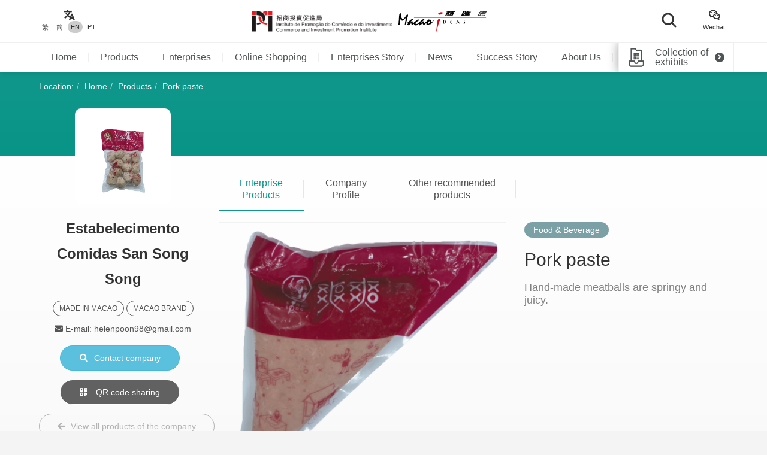

--- FILE ---
content_type: text/html; charset=UTF-8
request_url: https://macaoideas.ipim.gov.mo/en/product/1571
body_size: 10532
content:
<!DOCTYPE html>
<html lang="en" class="lang-en page-product-detail ">
<head>
<meta charset="utf-8">
<meta http-equiv="X-UA-Compatible" content="IE=edge">
<meta name="viewport" content="width=device-width, initial-scale=1">
<title>Pork paste｜Macao Ideas</title>
<meta name="description" content="Hand-made meatballs are springy and juicy.">
<meta name="author" content="MACAO IDEAS">
<meta name="robots" content="all"/>

<meta property="og:type" content="website"/>
<meta property="og:description" content="Hand-made meatballs are springy and juicy."/>
<meta property="og:image" content="https://macaoideas.ipim.gov.mo/uploads/product/20210810611236e043d32.png"/>
<meta property="og:image:width" content="200"/>
<meta property="og:image:height" content="200"/>

<link rel="icon" href="https://macaoideas.ipim.gov.mo/themes/front/images/favicon/favicon-64x64.png" type="image/png">
<link href="https://macaoideas.ipim.gov.mo/themes/front/css/style.css?v=20240108" rel="stylesheet">
<link href="https://macaoideas.ipim.gov.mo/themes/front/css/responsive.css?release=20231229" rel="stylesheet">
<!--[if lt IE 9]>
<script src="https://macaoideas.ipim.gov.mo/themes/front/vendor/polyfill/html5shiv.min.js"></script>
<script src="https://macaoideas.ipim.gov.mo/themes/front/vendor/polyfill/respond.min.js"></script>
<![endif]-->
<script src="https://macaoideas.ipim.gov.mo/themes/admin/vendor/layui/layui.js"></script>
<script src="https://macaoideas.ipim.gov.mo/themes/front/vendor/jquery/3.5.0/jquery.min.js?v=1.1"></script>
<!--<script src="https://cdn.bootcdn.net/ajax/libs/jquery/3.5.0/jquery.min.js"></script>-->
</head>
<body>
<div class="wrapper">
  
  <div class="header">
    <div class="header-top clearfix">
      <div class="container flexbox">
          
        <!-- header-tools -->
        <div class="header-langs">
          <div class="item">
            <div class="icon"><i class="flaticon-translate"></i></div>
                        <div class="links">
                                          <a href="https://macaoideas.ipim.gov.mo/language/change/1?back=en%2Fproduct%2F1571" >繁</a>
                                          <a href="https://macaoideas.ipim.gov.mo/language/change/2?back=en%2Fproduct%2F1571" >简</a>
                                          <a href="https://macaoideas.ipim.gov.mo/language/change/3?back=en%2Fproduct%2F1571" class="active">EN</a>
                                          <a href="https://macaoideas.ipim.gov.mo/language/change/4?back=en%2Fproduct%2F1571" >PT</a>
                          </div>
                      </div>
        </div>
        
        <!-- logo -->
        <div class="logo">
          <a href="https://www.ipim.gov.mo/"><img src="https://macaoideas.ipim.gov.mo/themes/front/images/logo.png?v=1.1" alt="招商投資促進侷" class="img-responsive"></a>
          <a href="https://macaoideas.ipim.gov.mo/en/home"><img src="https://macaoideas.ipim.gov.mo/themes/front/images/logo02.png?v=1.1" alt="商匯館" class="img-responsive"></a>
        </div>
        
        
        <div class="header-search">
          <!--<form action="https://macaoideas.ipim.gov.mo/en/search" method="get">-->
              <!--<input type="hidden" name='csrf' value=696fd0972b06f>-->
            <div class="row">
              <!--<div class="col-md-1 col-sm-12 col-xs-12">-->
               <!-- <div class="dropdown search-box">
                  
              <!--    <button class="btn-block" type="button" id="search_type_dropdown" data-toggle="dropdown">-->
              <!--      <span class="pull-left search_type_text">Product</span>-->
              <!--      <i class="pull-right fas fa-angle-down"></i>-->
              <!--    </button>-->
                  
              <!--    <ul class="dropdown-menu">-->
              <!--      <li><a href="javascript:;" data-search-type-id="1" data-search-type-text="Product" class="header-search-trigger">Product</a></li>-->
              <!--      <li><a href="javascript:;" data-search-type-id="2" data-search-type-text="Enterprise" class="header-search-trigger">Enterprise</a></li>-->
              <!--    </ul>-->
              <!--  </div>-->
              <!--</div>-->
              <!--<div class="col-md-8 col-sm-12 col-xs-12">-->
              <!--  <input type="text" name="keyword" value="" placeholder="Please type in key words" class="text-box" required autocomplete="off">-->
              <!--</div>-->
              <div class="">
                <button class="btn btn-block btn-primary btn-search">
                  <i class="flaticon-search"></i>
                  <!--<span>Search</span>-->
                </button>
              </div>
            </div>
            <!-- row -->
          <!--</form>-->
        </div>
        
        <div class="header-tools">
          <div class="item item-langs">
            <div class="icon"><i class="flaticon-translate"></i></div>
                        <div class="links">
                                          <a href="https://macaoideas.ipim.gov.mo/language/change/1?back=en%2Fproduct%2F1571" >繁</a>
                                          <a href="https://macaoideas.ipim.gov.mo/language/change/2?back=en%2Fproduct%2F1571" >简</a>
                                          <a href="https://macaoideas.ipim.gov.mo/language/change/3?back=en%2Fproduct%2F1571" class="active">EN</a>
                                          <a href="https://macaoideas.ipim.gov.mo/language/change/4?back=en%2Fproduct%2F1571" >PT</a>
                          </div>
                      </div>
          <!-- item -->
          <div class="item">
            <a data-toggle="modal" href="#popupQrcode">
                <div class="icon"><i class="flaticon-wechat"></i></div>
                <div class="links">Wechat</div>
            </a>
          </div>
          <!--<div class="item">-->
          <!--  <div class="icon"><i class="fas fa-envelope"></i></div>-->
          <!--  <div class="links">-->
          <!--    <a data-toggle="modal" href="#subscription">Subscription</a>-->
          <!--  </div>-->
          <!--</div>-->
        </div>
        
      </div>
      <!-- container -->
    </div>
    <!-- header-top -->
    <div class="header-main clearfix">
      <div class="container container-menu">
        <ul id="leftMenu" class="menu">
          <li><a href="https://macaoideas.ipim.gov.mo/en/home">Home</a></li>
          <li><a href="https://macaoideas.ipim.gov.mo/en/category">Products</a></li>
          <li><a href="https://macaoideas.ipim.gov.mo/en/company">Enterprises</a></li>
          <li><a href="https://macaoideas.ipim.gov.mo/en//company/14">Online Shopping</a></li>
          <li><a href="https://macaoideas.ipim.gov.mo/en/dynamic">Enterprises Story</a></li>
          <li><a href="https://macaoideas.ipim.gov.mo/en/news">News</a></li>
          <li><a href="https://macaoideas.ipim.gov.mo/en/story">Success Story</a></li>
          <li><a href="https://macaoideas.ipim.gov.mo/en/about">About Us</a></li>
          
          <li>
              <a href="https://macaoideas.ipim.gov.mo/en/vr" style="padding-top: 5px;padding-bottom: 5px;line-height: 20px;">
              <p>Macao Ideas </p><p class="kw-vr">Virtual Tours (VR)</p>
              </a>
          </li>
        </ul>
        <!-- menu -->
        <a href="https://macaoideas.ipim.gov.mo/en/exhibit" class="header-exhibits-link" title="Collection of exhibits">
          <span>Collection of exhibits</span>
          <span class="icon-circle-arrow"><i class="fas fa-angle-right"></i></span>
        </a>
        <!-- header-exhibits-link -->
      </div>
      
      <script>
        $(function(){
          var mw = 0
          function setShadow () {
            var $lis = $("#leftMenu li")
            // var mw = 0
            $lis.each(function(){
              mw += $(this).width()
            })
            var cw = $(".container-menu").width()
            
            if (mw >= cw - 190) {
              $("body").addClass('menu-shadow')
            } else {
              $("body").removeClass('menu-shadow')
            }
          }
          
          setShadow()
          
          $("#leftMenu").scroll(function(e){
            var sl = e.target.scrollLeft + $("#leftMenu").width() + 10
            if (sl >= mw) {
              $("body").removeClass('menu-shadow')
            } else {
              $("body").addClass('menu-shadow')
            }
          })
          $(window).resize(function(){
            mw = 0
            setShadow()
          })
        })
      </script>
      <!-- container -->
    </div>
    <!-- header-main -->
    <ul class="trigger-mobile">
      <li><a href="javascript:;" class="search-mobile-trigger"><i class="fas fa-search"></i></a></li>
      <li>
        <a href="javascript:;" class="menu-burger">
          <div class="bar1"></div>
          <div class="bar2"></div>
          <div class="bar3"></div>
        </a>
      </li>
    </ul>
    <!-- trigger-mobile -->
  </div>
  <!-- header -->
  <div class="header-mobile">
    <div class="popup-shadow"></div>
    <div class="main">
      <a href="javascript:;" class="f-close"><i class="fas fa-times"></i></a>
    </div>
  </div>
  <!-- header-mobile -->
  <div class="search-mobile">
    <div class="main">
      <!--<h2>Search</h2>-->
      <div class="search-mobile-main">
        <form action="https://macaoideas.ipim.gov.mo/en/search" method="get">
            <input type="hidden" name='csrf' value=696fd0972b08b>
          <div class="row">
            <div class="col-md-12 col-sm-12 col-xs-12">
              <!--
              <div class="dropdown search-box">
                <button class="btn-block" type="button" id="search_type_dropdown_mobile" data-toggle="dropdown">
                  <span class="pull-left search_type_text">Product</span>
                  <i class="pull-right fas fa-angle-down"></i>
                </button>
                <ul class="dropdown-menu">
                  <li><a href="javascript:;" data-search-type-id="1" data-search-type-text="Product" class="header-search-trigger">Product</a></li>
                  <li><a href="javascript:;" data-search-type-id="2" data-search-type-text="Enterprise" class="header-search-trigger">Enterprise</a></li>
                </ul>
              </div>
              -->
              <input type="hidden" name="search_type" class="search_type" value="1">
            </div>
            <div class="col-md-12 col-sm-12 col-xs-12">
              <input type="text" name="keyword" value="" placeholder="Please type in key words" class="text-box" required autocomplete="off">
            </div>
            <div class="col-md-12 col-sm-12 col-xs-12">
              <button class="btn btn-block btn-primary btn-search">
                <i class="flaticon-search"></i>
                <span>Search</span>
              </button>
            </div>
          </div>
          <!-- row -->
        </form>
      </div>
      <!-- search-mobile-main -->
    </div>
    <a href="javascript:;" class="f-close"><i class="fas fa-times"></i></a>
  </div>
  <!-- search-mobile -->
  

  <div class="modal fade popup-qrcode" id="popupQrcode">
    <div class="modal-dialog">
      <div class="modal-content">
        <div class="modal-header">
          <button type="button" class="close" data-dismiss="modal"><i class="fas fa-times"></i></button>
          <h4 class="modal-title">WeChat Account</h4>
        </div>
        <div class="modal-body">
          <div class="row">
            <!--<div class="col-md-6 col-xs-12">-->
            <div>
              <figure><img src="https://macaoideas.ipim.gov.mo/themes/front/images/qrcode/qrcode01.jpg" alt="" class="img-responsive"></figure>
              <br>
            </div>
            <!--贸促局要求隐藏-->
            <!-- col -->
            <!--<div class="col-md-6 col-xs-12">-->
            <!--  <figure><img src="https://macaoideas.ipim.gov.mo/themes/front/images/qrcode/qrcode02.jpg" alt="" class="img-responsive"></figure>-->
            <!--  <br>-->
            <!--</div>-->
            <!-- col -->
          </div>
          <!-- row -->
        </div>
      </div>
    </div>
  </div>
  <!-- Modal -->

  
  <div class="modal fade popup-qrcode" id="subscription">
    <div class="modal-dialog">
      <div class="modal-content">
        <div class="modal-header">
          <button type="button" class="close" data-dismiss="modal"><i class="fas fa-times"></i></button>
          <h4 class="modal-title">Subscription</h4>
        </div>
        <div class="modal-body" style="text-align:left">
          <div class="row form-box">
            <div class="col-md-12 col-xs-12">
              <div class="form-group required">
                <label>電郵地址</label>
                <div class="row">
                  <div class="col-md-12 col-xs-12"><input id="mail" type="text" required="" name="mail" value="" class="form-control" placeholder="請輸入郵箱地址"></div>
                </div>
                <!-- row -->
              </div>
            </div>
          </div>
          <label id="tips" style="color:red;text-align:center"></label>
          <div style="margin-top:0rem" class="form-box-btn-area text-center mt-4">
            <button id="subscribe" type="button" class="btn btn-default btn-primary btn-sm">訂閱</button>
            <!-- <button id="unsubscribe" type="button" class="btn btn-default btn-primary btn-sm">取消訂閱</button> -->
            <a id="unsubscribe" href="#" style="color:#b6b6b6;position: absolute;padding-left: 130px;padding-top: 8px;">取消訂閱</a>
          </div>
        </div>
      </div>
    </div>
  </div>
  <!-- Modal -->

<script type="text/javascript" charset="utf-8">
  $(document).ready(function(){
    $(".header-search .btn-search").click(function(){
      $(".search-mobile").show()
    })
    $(".search-mobile .f-close").unbind('click').click(function(){
      $(".search-mobile").hide();
    });
      
    $("#subscribe").click(function() {
      $("#tips").text("");
      if(!$("#mail").val()) {
        $("#tips").text("請輸入郵箱地址");
        return;
      }
      $.ajax({
          url:"/subscribe/subscribe",
          type:"POST",
          dataType : 'json',
          data: {mail:$("#mail").val()},
          success:(data)=>{
              console.log(data);
              $("#tips").text(data.msg);
          }
      });
    });

    $("#unsubscribe").click(function() {
      $("#tips").text("");
      if(!$("#mail").val()) {
        $("#tips").text("請輸入郵箱地址");
        return;
      }
      $.ajax({
          url:"/subscribe/unsubscribe",
          type:"POST",
          dataType : 'json',
          data: {mail:$("#mail").val()},
          success:(data)=>{
              console.log(data);
              $("#tips").text(data.msg);
          }
      });
    });
  });
</script>
<div class="top-wrap">
<div class="container">
  <ol class="breadcrumb">
    <li>Location:</li>
    <li><a href="https://macaoideas.ipim.gov.mo/en/home">Home</a></li>
    <li><a href="https://macaoideas.ipim.gov.mo/en/category">Products</a></li>
    <li><a href="#">Pork paste</a></li>
  </ol>
  <!-- breadcrumb -->
</div>
</div>
<!-- container -->

<div class="product-detail-section clearfix">
  <div class="container clearfix">
    <div class="flexbox flex-start detail-info">
        <!-- product-main-pic -->
    <script>
        console.log({"company_id":"170","company_name":"Estabelecimento Comidas San Song Song","company_phone":"\uff08853\uff092821 5722","company_email":"helenpoon98@gmail.com","company_fax":"","company_website":"","company_introduction":"''Song Song' pork meatballs were first sold at the Ponte 16 flea market in Macao as early as 1999, receiving an overwhelming response, the meatballs were sold out in less than three hours.","content":"<p>&#39;&#39;Song Song&#39; pork meatballs were first sold at the Ponte 16 flea market in Macao as early as 1999, receiving an overwhelming response, the meatballs were sold out in less than three hours. In 2000, a &#39;Song Song&#39; takeaway was opened in Iao Hon. After being taken over by the 4th &nbsp;generation successor, Pun I Meng, the store was relocated to Avenida do Ouvidor Arriaga in 2002, and was renamed &#39;San Song Song&#39;, and has continued to operate in that location ever since. In 2017, the company set up a factory in Macao to produce a variety of products, including meatballs, meat patties, meat paste, XO sauce, chilli oil and powdered pepper . The products are supplied to large hotels, supermarkets, restaurants dedicated to hotpot and stir-fried dishes in Macao.<\/p>","company_main_image":"uploads\/company\/202108116113391056fc8.png"})
        console.log([{"id":"1575","category_id":"8","company_id":"170","main_image":"uploads\/product\/202108106112396279a57.jpg","macau_relation":"1,2","made_macau":null,"design_macau":null,"designer_name":null,"brand_macau":null,"market_macau":null,"has_award":null,"award_other":null,"view_num":"16365","sort_order":"0","stock_status":"1","status":"1","updated_at":"2021-08-10 16:44:17","created_at":"2021-08-10 16:30:05","title":"Chilli oil","introduction":"Chilli oil","company_name":"Estabelecimento Comidas San Song Song","status_format":"<span class=\"layui-badge layui-bg-green\">\u555f\u7528<\/span>"},{"id":"2104","category_id":"8","company_id":"225","main_image":"uploads\/product\/202405176646dea463b8f.jpg","macau_relation":"1,2","made_macau":null,"design_macau":null,"designer_name":null,"brand_macau":null,"market_macau":null,"has_award":null,"award_other":null,"view_num":"5468","sort_order":"0","stock_status":"1","status":"1","updated_at":"2025-09-29 15:01:36","created_at":"2024-05-17 12:27:02","title":"Original Almond Cookies","introduction":"The products include Phoenix Egg Roll with Seaweed and Pork Floss, Traditional Phoenix Rolls, Egg Roll, Almond Cookies with Whole Almond, Almond Cookies with Egg Yolk, Mini Cookies, Chinese Pastry with Pork, Pork Biscuit, Cashew Biscuit.","company_name":"Fong Seng Ieng Fat Co. Ltd.","status_format":"<span class=\"layui-badge layui-bg-green\">\u555f\u7528<\/span>"},{"id":"1874","category_id":"8","company_id":"49","main_image":"uploads\/product\/202205066274c0a3ae47e.jpg","macau_relation":"2","made_macau":null,"design_macau":null,"designer_name":null,"brand_macau":null,"market_macau":null,"has_award":null,"award_other":null,"view_num":"15974","sort_order":"0","stock_status":"1","status":"1","updated_at":"2022-05-06 14:32:40","created_at":"2022-05-06 14:30:52","title":"Father Tong Healthy Green Mandarin Tea","introduction":"Father Tong Healthy Mandarin-Pu'er Tea: The company grows Xinhui mandarins in its own orchards near Xiongzi Pagoda in Xinhui, Jiangmen, and uses premium Yunnan Manghai Pu'er tea.","company_name":"Seng Pan Limited","status_format":"<span class=\"layui-badge layui-bg-green\">\u555f\u7528<\/span>"},{"id":"2392","category_id":"8","company_id":"256","main_image":"uploads\/product\/202506186852639c40f10.png","macau_relation":"1,2","made_macau":null,"design_macau":null,"designer_name":null,"brand_macau":null,"market_macau":null,"has_award":null,"award_other":null,"view_num":"5576","sort_order":"0","stock_status":"1","status":"1","updated_at":"2025-06-18 14:59:28","created_at":"2025-06-18 14:58:23","title":"Heaven and Earth Essence Series - Blood Flow-Enhancing Tea","introduction":"By refining the classic TCM formulas, the company has developed Heaven and Earth Essence Tea Bags, featuring premium ingredients such as ginseng","company_name":"Macao International Seng Tak Limited","status_format":"<span class=\"layui-badge layui-bg-green\">\u555f\u7528<\/span>"},{"id":"696","category_id":"8","company_id":"107","main_image":"uploads\/product\/20211029617b4c9082185.jpg","macau_relation":"1","made_macau":null,"design_macau":null,"designer_name":null,"brand_macau":null,"market_macau":null,"has_award":null,"award_other":null,"view_num":"16690","sort_order":"0","stock_status":"1","status":"1","updated_at":"2021-10-29 09:21:22","created_at":"2020-02-28 11:12:13","title":"Mixed Fruit Jelly Candies","introduction":"Mixed Fruit Jelly Candies","company_name":"Sociedade de Promo\u00e7\u00e3o de Produtos T\u00edpicos de Macau Pak Nin Limitada","status_format":"<span class=\"layui-badge layui-bg-green\">\u555f\u7528<\/span>"},{"id":"2065","category_id":"8","company_id":"213","main_image":"uploads\/product\/20231229658d9d28b6ae2.jpg","macau_relation":"1,2","made_macau":null,"design_macau":null,"designer_name":null,"brand_macau":null,"market_macau":null,"has_award":null,"award_other":null,"view_num":"9052","sort_order":"0","stock_status":"1","status":"1","updated_at":"2024-09-05 12:20:39","created_at":"2023-12-25 14:27:37","title":"100ml Gin","introduction":"The gin is added with ingredients such as Lotus Flowers, Juniper Berries, Coriander Seeds, Chinese Angelica, Grains of Paradise, Glycyrrhiza Glabra, Citruses, and Cardamoms.","company_name":"OWL MAN DISTILARIA SOCIEDADE UNIPESSOAL LDA.","status_format":"<span class=\"layui-badge layui-bg-green\">\u555f\u7528<\/span>"},{"id":"2118","category_id":"8","company_id":"226","main_image":"uploads\/product\/202405176647004b018ac.jpg","macau_relation":"2","made_macau":null,"design_macau":null,"designer_name":null,"brand_macau":null,"market_macau":null,"has_award":null,"award_other":null,"view_num":"5803","sort_order":"0","stock_status":"1","status":"1","updated_at":"2024-05-17 15:00:31","created_at":"2024-05-17 14:59:17","title":"Assorted Gift Box","introduction":"The products include Phoenix Egg Roll with Seaweed and Pork Floss, Traditional Phoenix Rolls, Egg Roll, Almond Cookies with Whole Almond, Almond Cookies with Egg Yolk, Mini Cookies, Chinese Pastry with Pork, Pork Biscuit, Cashew Biscuit.","company_name":"Pai Fong Bakery (Macao) Co. Ltd.","status_format":"<span class=\"layui-badge layui-bg-green\">\u555f\u7528<\/span>"},{"id":"1860","category_id":"8","company_id":"191","main_image":"uploads\/product\/2022050662748ed487ff2.jpg","macau_relation":"1,2,3","made_macau":null,"design_macau":null,"designer_name":null,"brand_macau":null,"market_macau":null,"has_award":null,"award_other":null,"view_num":"15672","sort_order":"0","stock_status":"1","status":"1","updated_at":"2024-09-05 14:17:01","created_at":"2022-05-06 10:58:18","title":"Lychee Black Tea Ale","introduction":"Brewed with 100% pure malt and specially selected Lychee black tea, this product offers sweet fragrance, and comes with smooth and mellow mouthfeel.","company_name":"2048 (Macao) Limited","status_format":"<span class=\"layui-badge layui-bg-green\">\u555f\u7528<\/span>"},{"id":"1070","category_id":"8","company_id":"75","main_image":"uploads\/product\/2022010561d560c6ac396.jpg","macau_relation":"1","made_macau":null,"design_macau":null,"designer_name":null,"brand_macau":null,"market_macau":null,"has_award":null,"award_other":null,"view_num":"22273","sort_order":"0","stock_status":"1","status":"1","updated_at":"2024-09-05 12:47:50","created_at":"2020-02-28 16:08:39","title":"Chinese Wine","introduction":"Chinese Wine","company_name":"New Macau Wine Factory","status_format":"<span class=\"layui-badge layui-bg-green\">\u555f\u7528<\/span>"},{"id":"2490","category_id":"8","company_id":"267","main_image":"uploads\/product\/2025102068f5fbdd7cca8.jpg","macau_relation":"2","made_macau":null,"design_macau":null,"designer_name":null,"brand_macau":null,"market_macau":null,"has_award":null,"award_other":null,"view_num":"2880","sort_order":"0","stock_status":"1","status":"1","updated_at":"2025-12-09 15:40:49","created_at":"2025-10-20 17:05:58","title":"Cookies with Portuguese Sardine","introduction":"Blending premium Portuguese sardines and other ingredients, the cookies release a rich sardine aroma. This unique flavour showcases the distinctive Portuguese taste!","company_name":"Lojinha De Cheng Vo","status_format":"<span class=\"layui-badge layui-bg-green\">\u555f\u7528<\/span>"},{"id":"2307","category_id":"8","company_id":"237","main_image":"uploads\/product\/20250617685124fc6fecd.jpg","macau_relation":"2","made_macau":null,"design_macau":null,"designer_name":null,"brand_macau":null,"market_macau":null,"has_award":null,"award_other":null,"view_num":"2595","sort_order":"0","stock_status":"1","status":"1","updated_at":"2025-06-17 16:21:47","created_at":"2025-06-17 16:10:58","title":"Macao Lijiang (Gold)","introduction":"Rich and full-bodied at the first sip, luxuriously rounded. A closer taste reveals a silky, chocolate-like smoothness.","company_name":"Pak Lek Group Co. Ltd.","status_format":"<span class=\"layui-badge layui-bg-green\">\u555f\u7528<\/span>"},{"id":"966","category_id":"8","company_id":"71","main_image":"uploads\/product\/202002285e58bc58e3a54.jpg","macau_relation":"1","made_macau":null,"design_macau":null,"designer_name":null,"brand_macau":null,"market_macau":null,"has_award":null,"award_other":null,"view_num":"17112","sort_order":"0","stock_status":"1","status":"1","updated_at":"2020-02-28 15:09:00","created_at":"2020-02-28 15:07:50","title":"Joy Blue - Coffee Bean & Ground Coffee","introduction":"10% Brazil Arabica Coffee Beans 90% Robusta Coffee Beans Medium\/Dark Roasted Coffee Beans Made in Macau","company_name":"SIM-Sociedade Industrial de Macao, Lda.","status_format":"<span class=\"layui-badge layui-bg-green\">\u555f\u7528<\/span>"},{"id":"1034","category_id":"8","company_id":"133","main_image":"uploads\/product\/202002285e58c5375171e.jpg","macau_relation":"2","made_macau":null,"design_macau":null,"designer_name":null,"brand_macau":null,"market_macau":null,"has_award":null,"award_other":null,"view_num":"17799","sort_order":"0","stock_status":"1","status":"1","updated_at":"2020-04-02 11:34:16","created_at":"2020-02-28 15:45:56","title":"Cookies","introduction":"Cashew and Cranberry flavor","company_name":"Choo Choo Culture Creative Co., Ltd.","status_format":"<span class=\"layui-badge layui-bg-green\">\u555f\u7528<\/span>"},{"id":"1467","category_id":"8","company_id":"97","main_image":"uploads\/product\/20211029617b511bb2ad5.jpg","macau_relation":"1","made_macau":null,"design_macau":null,"designer_name":null,"brand_macau":null,"market_macau":null,"has_award":null,"award_other":null,"view_num":"16205","sort_order":"0","stock_status":"1","status":"1","updated_at":"2021-10-29 09:40:45","created_at":"2021-04-23 14:02:10","title":"Almond Cookies","introduction":"Almond Cookies","company_name":"Duty Group Limited","status_format":"<span class=\"layui-badge layui-bg-green\">\u555f\u7528<\/span>"},{"id":"205","category_id":"8","company_id":"32","main_image":"uploads\/product\/20210924614d5d993c517.jpg","macau_relation":"2","made_macau":null,"design_macau":null,"designer_name":null,"brand_macau":null,"market_macau":null,"has_award":null,"award_other":null,"view_num":"16420","sort_order":"0","stock_status":"1","status":"1","updated_at":"2023-07-31 12:49:55","created_at":"2020-02-27 11:59:00","title":"Hot Pot Rice Take Away Package","introduction":"Hot Pot Rice Take Away Package","company_name":"Pou Chi Lam Sek Kun","status_format":"<span class=\"layui-badge layui-bg-green\">\u555f\u7528<\/span>"}])
    </script>
        <div class="product-top-info">
          <div class="cover" style="background-image: url('https://macaoideas.ipim.gov.mo/uploads/company/202108116113391056fc8.png')"></div>
          <div class="info-wrap">
          <div class="company-area">
            <h2><strong>Estabelecimento Comidas San Song Song</strong></h2>
                        <div class="tags hidden-xs">
                            <span>MADE IN MACAO</span> 
                                          <span>MACAO BRAND</span>
                                        </div>
            <!-- tags -->
                        <!--<p>Tel: （853）2821 5722</p>-->
            <!--<p>E-mail: helenpoon98@gmail.com</p>-->
            <!---->
          </div>
          <!-- product-market -->
          <!--<div class="btn-area">-->
          <!--  <p><a href="https://macaoideas.ipim.gov.mo/en/company/view/170" class="btn btn-primary-style02"><i class="fas fa-building"></i>Visit company homepage</a></p>-->
          <!--  <p><a href="https://macaoideas.ipim.gov.mo/en/company_contact/index/1571" class="btn btn-info"><i class="fas fa-search"></i>Contact company</a></p>-->
          <!--</div>-->
              <ul class="enterprise-contact">
                <li style="display: none"><i class="fas fa-phone"></i> Tel: </li>
                                <li><i class="fas fa-envelope"></i> E-mail: helenpoon98@gmail.com</li>
                                              </ul>
              <div class="btn-area">
                                <a href="javascript:;" class="btn btn-disabled hidden"><i class="fas fa-file-pdf"></i> No Company Story </a>
                                <p>
                <a href="https://macaoideas.ipim.gov.mo/en/company_contact/enterprise/170" class="btn btn-info"><i class="fas fa-search"></i>Contact company</a></p>
                <p><a data-toggle="modal" href="#pageQrcode" class="btn btn-outline-white"><i class="fas fa-qrcode"></i> QR code sharing</a></p>
                <p class="hidden-xs">
                <a style="margin-top:0" href="https://macaoideas.ipim.gov.mo/en/company/view/170" class="btn btn-outline-gray"><i class="fas fa-arrow-left"></i>View all products of the company</a>
                </p>
                                
              </div>
              <div class="company-link">
                                                                
              </div><!--company-link-->
              <div class="h5-vs visible-xs">
                <div class="product-category clearfix">
                    <div class="pull-left">
                      <span>Food & Beverage</span>
                    </div>
                </div>
                                <div class="tags">
                                    <span>MADE IN MACAO</span> 
                                                      <span>MACAO BRAND</span>
                                                    </div>
                              </div>
            </div>
          <!-- btn-area -->
        </div><!-- product-top-info -->
        
        <div class="flex-1">
            
          <div class="super-link-box super-link-box-style02 mt-2">
            <ul class="row">
              <li class="col-md-2 col-xs-4 active"><a href="#detailContent" data-toggle="tab">Enterprise Products</a></li>
              <li class="col-md-2 col-xs-4"><a href="#companyContent" data-toggle="tab">Company Profile</a></li>
              <li class="col-md-3 col-xs-4">
                  <a class="link-like" href="#guessYouLike">Other recommended products</a>
              </li>
            </ul>
          </div>
          
          <div class="tab-content">
            <div class="tab-pane active" id="detailContent">
            <p class="visible-xs">
            <a class="link-company" href="https://macaoideas.ipim.gov.mo/en/company/view/170"><i class="fas fa-arrow-left"></i> View all products of the company</a>
            </p>
              <!-- super-link-box -->
              <div class="flexbox flex-start mt-2 detail-content">
                <div class="product-main-pic">
                                    <a href="https://macaoideas.ipim.gov.mo/uploads/product/20210810611236e043d32.png" data-lightbox="image-zoomout" data-title="Pork paste">
                    <img src="https://macaoideas.ipim.gov.mo/uploads_thumb/product/20210810611236e043d32_480X480.png" alt="Pork paste" class="img-responsive">
                    <i class="fas fa-search-plus"></i>
                  </a>
                </div>
                <div class="flex-1 info">
                  <div class="product-category clearfix hidden-xs">
                    <div class="pull-left">
                      <span>Food & Beverage</span>
                    </div>
                  </div>
                  <!-- product-category -->
                  <h2>Pork paste</h2>
                  <!-- h2 -->
                  <div class="product-summary">Hand-made meatballs are springy and juicy.</div>
                  <!-- product-summary -->
                  <div class="product-market"></div>
                  
                  </div>
                  
                </div>
              
              <!--<div class="super-link-box mt-2">-->
              <!--  <div class="row">-->
              <!--    <div class="col-md-6 col-xs-6"><a href="#productContent" class="active">產品詳情</a></div>-->
              <!--    -->
              <!--    <div class="col-md-6 col-xs-6"><a href="#guessYouLike">您可能喜歡</a></div>-->
              <!--    -->
              <!--  </div>-->
              <!--</div>-->
              
    
              <div class="single-box mt-6" id="productContent">
                <p>Hand-made meatballs are springy and juicy. There are many types of pork meatballs, including the traditional variety from an ancestral secret recipe, black pepper and Portuguese pork meatballs. Various types of cuttlefish patties, fresh shrimp paste and fried fish tofu produced according to the company recipes are also popular products among the customers. The store provides customers with very attentive services, where they can buy raw meatballs and take them home to cook.</p>              </div>
              
                
                            <div class="product-bottom mt-6" id="guessYouLike">
                <div class="subpage-title text-center">Other recommended products</div>
                <!-- subpage-title -->
                <div class="list-layout-style02">
                  <div class="product-swiper">
                    <div class="swiper-wrapper">
                                                                  <div class="swiper-slide">
                        <a href="https://macaoideas.ipim.gov.mo/en/product/1575" class="item mt-2">
                          <figure><img src="https://macaoideas.ipim.gov.mo/uploads_thumb/product/202108106112396279a57_218X218.jpg" alt="Chilli oil" class="img-responsive"></figure>
                          <h6>Chilli oil</h6>
                          <div class="main">
                            <h5>Chilli oil</h5>
                            <div class="enterprise-name">Estabelecimento Comidas San Song Song</div>
                            <div class="more"><span>View Products <i class="fas fa-external-link-alt"></i></span></div>
                          </div>
                        </a>
                      </div>
                                                                  <div class="swiper-slide">
                        <a href="https://macaoideas.ipim.gov.mo/en/product/2104" class="item mt-2">
                          <figure><img src="https://macaoideas.ipim.gov.mo/uploads_thumb/product/202405176646dea463b8f_218X218.jpg" alt="Original Almond Cookies" class="img-responsive"></figure>
                          <h6>Original Almond Cookies</h6>
                          <div class="main">
                            <h5>Original Almond Cookies</h5>
                            <div class="enterprise-name">Fong Seng Ieng Fat Co. Ltd.</div>
                            <div class="more"><span>View Products <i class="fas fa-external-link-alt"></i></span></div>
                          </div>
                        </a>
                      </div>
                                                                  <div class="swiper-slide">
                        <a href="https://macaoideas.ipim.gov.mo/en/product/1874" class="item mt-2">
                          <figure><img src="https://macaoideas.ipim.gov.mo/uploads_thumb/product/202205066274c0a3ae47e_218X218.jpg" alt="Father Tong Healthy Green Mandarin Tea" class="img-responsive"></figure>
                          <h6>Father Tong Healthy Green Mandarin Tea</h6>
                          <div class="main">
                            <h5>Father Tong Healthy Green Mandarin Tea</h5>
                            <div class="enterprise-name">Seng Pan Limited</div>
                            <div class="more"><span>View Products <i class="fas fa-external-link-alt"></i></span></div>
                          </div>
                        </a>
                      </div>
                                                                  <div class="swiper-slide">
                        <a href="https://macaoideas.ipim.gov.mo/en/product/2392" class="item mt-2">
                          <figure><img src="https://macaoideas.ipim.gov.mo/uploads_thumb/product/202506186852639c40f10_218X218.png" alt="Heaven and Earth Essence Series - Blood Flow-Enhancing Tea" class="img-responsive"></figure>
                          <h6>Heaven and Earth Essence Series - Blood Flow-Enhancing Tea</h6>
                          <div class="main">
                            <h5>Heaven and Earth Essence Series - Blood Flow-Enhancing Tea</h5>
                            <div class="enterprise-name">Macao International Seng Tak Limited</div>
                            <div class="more"><span>View Products <i class="fas fa-external-link-alt"></i></span></div>
                          </div>
                        </a>
                      </div>
                                                                  <div class="swiper-slide">
                        <a href="https://macaoideas.ipim.gov.mo/en/product/696" class="item mt-2">
                          <figure><img src="https://macaoideas.ipim.gov.mo/uploads_thumb/product/20211029617b4c9082185_218X218.jpg" alt="Mixed Fruit Jelly Candies" class="img-responsive"></figure>
                          <h6>Mixed Fruit Jelly Candies</h6>
                          <div class="main">
                            <h5>Mixed Fruit Jelly Candies</h5>
                            <div class="enterprise-name">Sociedade de Promoção de Produtos Típicos de Macau Pak Nin Limitada</div>
                            <div class="more"><span>View Products <i class="fas fa-external-link-alt"></i></span></div>
                          </div>
                        </a>
                      </div>
                                                                  <div class="swiper-slide">
                        <a href="https://macaoideas.ipim.gov.mo/en/product/2065" class="item mt-2">
                          <figure><img src="https://macaoideas.ipim.gov.mo/uploads_thumb/product/20231229658d9d28b6ae2_218X218.jpg" alt="100ml Gin" class="img-responsive"></figure>
                          <h6>100ml Gin</h6>
                          <div class="main">
                            <h5>100ml Gin</h5>
                            <div class="enterprise-name">OWL MAN DISTILARIA SOCIEDADE UNIPESSOAL LDA.</div>
                            <div class="more"><span>View Products <i class="fas fa-external-link-alt"></i></span></div>
                          </div>
                        </a>
                      </div>
                                                                  <div class="swiper-slide">
                        <a href="https://macaoideas.ipim.gov.mo/en/product/2118" class="item mt-2">
                          <figure><img src="https://macaoideas.ipim.gov.mo/uploads_thumb/product/202405176647004b018ac_218X218.jpg" alt="Assorted Gift Box" class="img-responsive"></figure>
                          <h6>Assorted Gift Box</h6>
                          <div class="main">
                            <h5>Assorted Gift Box</h5>
                            <div class="enterprise-name">Pai Fong Bakery (Macao) Co. Ltd.</div>
                            <div class="more"><span>View Products <i class="fas fa-external-link-alt"></i></span></div>
                          </div>
                        </a>
                      </div>
                                                                  <div class="swiper-slide">
                        <a href="https://macaoideas.ipim.gov.mo/en/product/1860" class="item mt-2">
                          <figure><img src="https://macaoideas.ipim.gov.mo/uploads_thumb/product/2022050662748ed487ff2_218X218.jpg" alt="Lychee Black Tea Ale" class="img-responsive"></figure>
                          <h6>Lychee Black Tea Ale</h6>
                          <div class="main">
                            <h5>Lychee Black Tea Ale</h5>
                            <div class="enterprise-name">2048 (Macao) Limited</div>
                            <div class="more"><span>View Products <i class="fas fa-external-link-alt"></i></span></div>
                          </div>
                        </a>
                      </div>
                                                                  <div class="swiper-slide">
                        <a href="https://macaoideas.ipim.gov.mo/en/product/1070" class="item mt-2">
                          <figure><img src="https://macaoideas.ipim.gov.mo/uploads_thumb/product/2022010561d560c6ac396_218X218.jpg" alt="Chinese Wine" class="img-responsive"></figure>
                          <h6>Chinese Wine</h6>
                          <div class="main">
                            <h5>Chinese Wine</h5>
                            <div class="enterprise-name">New Macau Wine Factory</div>
                            <div class="more"><span>View Products <i class="fas fa-external-link-alt"></i></span></div>
                          </div>
                        </a>
                      </div>
                                                                  <div class="swiper-slide">
                        <a href="https://macaoideas.ipim.gov.mo/en/product/2490" class="item mt-2">
                          <figure><img src="https://macaoideas.ipim.gov.mo/uploads_thumb/product/2025102068f5fbdd7cca8_218X218.jpg" alt="Cookies with Portuguese Sardine" class="img-responsive"></figure>
                          <h6>Cookies with Portuguese Sardine</h6>
                          <div class="main">
                            <h5>Cookies with Portuguese Sardine</h5>
                            <div class="enterprise-name">Lojinha De Cheng Vo</div>
                            <div class="more"><span>View Products <i class="fas fa-external-link-alt"></i></span></div>
                          </div>
                        </a>
                      </div>
                                                                  <div class="swiper-slide">
                        <a href="https://macaoideas.ipim.gov.mo/en/product/2307" class="item mt-2">
                          <figure><img src="https://macaoideas.ipim.gov.mo/uploads_thumb/product/20250617685124fc6fecd_218X218.jpg" alt="Macao Lijiang (Gold)" class="img-responsive"></figure>
                          <h6>Macao Lijiang (Gold)</h6>
                          <div class="main">
                            <h5>Macao Lijiang (Gold)</h5>
                            <div class="enterprise-name">Pak Lek Group Co. Ltd.</div>
                            <div class="more"><span>View Products <i class="fas fa-external-link-alt"></i></span></div>
                          </div>
                        </a>
                      </div>
                                                                  <div class="swiper-slide">
                        <a href="https://macaoideas.ipim.gov.mo/en/product/966" class="item mt-2">
                          <figure><img src="https://macaoideas.ipim.gov.mo/uploads_thumb/product/202002285e58bc58e3a54_218X218.jpg" alt="Joy Blue - Coffee Bean & Ground Coffee" class="img-responsive"></figure>
                          <h6>Joy Blue - Coffee Bean & Ground Coffee</h6>
                          <div class="main">
                            <h5>Joy Blue - Coffee Bean & Ground Coffee</h5>
                            <div class="enterprise-name">SIM-Sociedade Industrial de Macao, Lda.</div>
                            <div class="more"><span>View Products <i class="fas fa-external-link-alt"></i></span></div>
                          </div>
                        </a>
                      </div>
                                                                  <div class="swiper-slide">
                        <a href="https://macaoideas.ipim.gov.mo/en/product/1034" class="item mt-2">
                          <figure><img src="https://macaoideas.ipim.gov.mo/uploads_thumb/product/202002285e58c5375171e_218X218.jpg" alt="Cookies" class="img-responsive"></figure>
                          <h6>Cookies</h6>
                          <div class="main">
                            <h5>Cookies</h5>
                            <div class="enterprise-name">Choo Choo Culture Creative Co., Ltd.</div>
                            <div class="more"><span>View Products <i class="fas fa-external-link-alt"></i></span></div>
                          </div>
                        </a>
                      </div>
                                                                  <div class="swiper-slide">
                        <a href="https://macaoideas.ipim.gov.mo/en/product/1467" class="item mt-2">
                          <figure><img src="https://macaoideas.ipim.gov.mo/uploads_thumb/product/20211029617b511bb2ad5_218X218.jpg" alt="Almond Cookies" class="img-responsive"></figure>
                          <h6>Almond Cookies</h6>
                          <div class="main">
                            <h5>Almond Cookies</h5>
                            <div class="enterprise-name">Duty Group Limited</div>
                            <div class="more"><span>View Products <i class="fas fa-external-link-alt"></i></span></div>
                          </div>
                        </a>
                      </div>
                                                                  <div class="swiper-slide">
                        <a href="https://macaoideas.ipim.gov.mo/en/product/205" class="item mt-2">
                          <figure><img src="https://macaoideas.ipim.gov.mo/uploads_thumb/product/20210924614d5d993c517_218X218.jpg" alt="Hot Pot Rice Take Away Package" class="img-responsive"></figure>
                          <h6>Hot Pot Rice Take Away Package</h6>
                          <div class="main">
                            <h5>Hot Pot Rice Take Away Package</h5>
                            <div class="enterprise-name">Pou Chi Lam Sek Kun</div>
                            <div class="more"><span>View Products <i class="fas fa-external-link-alt"></i></span></div>
                          </div>
                        </a>
                      </div>
                                          </div>
                    <!-- swiper-wrapper -->
                    <div class="swiper-button-prev"><i class="fas fa-angle-left"></i></div>
                    <div class="swiper-button-next"><i class="fas fa-angle-right"></i></div>
                  </div>
                  <!-- product-swiper -->
                </div>
                <!-- list-layout-style02 -->
              </div>
              <!-- product-bottom -->
                            <!-- single-box -->
            </div>
            
            <div class="tab-pane mt-2" id="companyContent">
                <p>&#39;&#39;Song Song&#39; pork meatballs were first sold at the Ponte 16 flea market in Macao as early as 1999, receiving an overwhelming response, the meatballs were sold out in less than three hours. In 2000, a &#39;Song Song&#39; takeaway was opened in Iao Hon. After being taken over by the 4th &nbsp;generation successor, Pun I Meng, the store was relocated to Avenida do Ouvidor Arriaga in 2002, and was renamed &#39;San Song Song&#39;, and has continued to operate in that location ever since. In 2017, the company set up a factory in Macao to produce a variety of products, including meatballs, meat patties, meat paste, XO sauce, chilli oil and powdered pepper . The products are supplied to large hotels, supermarkets, restaurants dedicated to hotpot and stir-fried dishes in Macao.</p>            </div>
            
            <div class="tab-pane mt-2" id="likeContent">
            </div>
          </div>
        </div>
    </div>
  </div>
  <!-- container -->
</div>
<!-- product-detail-section -->
<div class="modal fade popup-qrcode" id="pageQrcode">
  <div class="modal-dialog">
    <div class="modal-content">
      <div class="modal-header">
        <button type="button" class="close" data-dismiss="modal"><i class="fas fa-times"></i></button>
        <h4 class="modal-title">QR code sharing</h4>
      </div>
      <div class="modal-body">
        <div class="row">
          <div class="col-md-12 col-xs-12">
            <div id="qrcode"></div>
            <p style="font-size: 16px;margin-top: 5px;">Scan the code to view/save the screenshot</p>
          </div>
          <!-- col -->
        </div>
        <!-- row -->
      </div>
    </div>
  </div>
</div>
<!-- Modal -->
<div class="container">

</div>
<script src="https://macaoideas.ipim.gov.mo/themes/front/vendor/lightbox2/js/lightbox.min.js"></script>
<div class="footer mt-6">
  <div class="container">        
    <div class="footer-info">
      <div class="row">
        <!--<div class="col-md-3 col-sm-12 col-xs-12">-->
        <!--  <div class="item">-->
        <!--    <h5>Operating Hours:</h5>-->
        <!--    <p>-->
        <!--      Monday to Friday,9 AM to 6 PM, Closed on <br> Saturday, Sunday and public holidays-->
        <!--    </p>-->
        <!--  </div>-->
        <!--</div>-->
        <div class="col-md-3 col-sm-12 col-xs-12">
          <div class="item">
            <h5>Address:</h5>
            <p>
              1/F to 3/F of the office building of the Complex of Commerce and Trade Co-operation Platform for China and Portuguese-speaking Countries in Rua Sul de Entre Lagos, Macao            </p>
          </div>
        </div>
        <div class="col-md-3 col-sm-12 col-xs-12">
          <div class="item">
            <h5>Tel / Fax:</h5>
            <p>
              +853 2872 8212 / +853 2872 8213            </p>
          </div>
        </div>
        <div class="col-md-2 col-sm-12 col-xs-12">
          <div class="item">
            <h5>E-mail:</h5>
            <p>
              <a href="mailto:macaoideas@ipim.gov.mo">macaoideas@ipim.gov.mo</a>            </p>
          </div>
        </div>
        <div class="col-md-4 col-sm-12 col-xs-12">
          <div class="item">
            <h5>Hot links</h5>
            <ul class="footer-links">
              <li><a href="http://com.gd.gov.cn/" target="_blank">Department of Commerce of Guangdong Province</a></li>
              <!--<li><a href="http://ftz.gd.gov.cn/" target="_blank">CHINA (GUANGDONG) PILOT FREE TRADE zONE</a></li>-->
              <!--<li><a href="http://igd.gdcom.gov.cn/" target="_blank">Invest Guangdong</a></li>-->
            </ul>
          </div>
        </div>
      </div>
    </div>
    <!-- footer-info -->
    <!-- footer-links -->
    <div class="footer-share sharing-tools a2a_kit a2a_default_style">
      <a class="a2a_button_facebook tooltip-btn" title="Facebook" ><i class="fab fa-facebook-f"></i></a>
      <a class="a2a_button_email tooltip-btn" title="E-mail" ><i class="fas fa-envelope"></i></a>
      <a class="a2a_button_whatsapp tooltip-btn" title="Whatsapp" ><i class="fab fa-whatsapp"></i></a>
      <a class="a2a_button_wechat tooltip-btn" title="Wechat"><i class="fab fa-weixin"></i></a>
      <a href="javascript:;" data-clipboard-text="" class="clipboard-btn" title="Copied!"><i class="fas fa-link"></i></a>
      <a data-toggle="modal" href="#qrcodePopup"><img style="vertical-align: text-top;" width="18" src="/themes/front/images/icon_qr.png"/></a>
    </div>
    <!-- footer-share -->
  </div>
  <!-- container -->
  <div class="footer-bottom">
    <div class="container">
      <div class="footer-copyright">&copy; Copyright 2024 IPIM. All rights reserved.</div>
      <!-- footer-copyright -->
      <ul class="footer-bottom-links">
        <!---->
        <!---->
        <!--<li><a href="https://macaoideas.ipim.gov.mo/en/page/copyright-notice">Declaração dos direitos de autor</a></li>  -->
        <!---->
        <!--<li><a href="https://macaoideas.ipim.gov.mo/en/page/disclaimer">Aviso Legal</a></li>  -->
        <!---->
        <!---->
        <li><a href="https://macaoideas.ipim.gov.mo/en/page/copyright-notice">Copyright</a></li>
        <li><a href="https://macaoideas.ipim.gov.mo/en/page/disclaimer">Disclaimer</a></li>
        <li><a href="https://macaoideas.ipim.gov.mo/en/page/sitemap">Sitemap</a></li>
      </ul>
      <!-- footer-bottom-links -->
    </div>
    <!-- container -->
  </div>
  <div class="modal fade popup-qrcode" id="qrcodePopup">
    <div class="modal-dialog">
      <div class="modal-content">
        <div class="modal-header">
          <button type="button" class="close" data-dismiss="modal"><i class="fas fa-times"></i></button>
          <h4 class="modal-title">Pork paste｜Macao Ideas</h4>
        </div>
        <div class="modal-body">
          <div class="row">
            <!--<div class="col-md-6 col-xs-12">-->
            <div>
              <figure><img src="https://macaoideas.ipim.gov.mo/themes/front/images/qr.jpeg" alt="" class="img-responsive"></figure>
              <br>
            </div>
          </div>
          <!-- row -->
        </div>
      </div>
    </div>
  </div>
  <!-- Modal -->
  <!-- footer-bottom -->
</div>
<!-- footer -->
</div><!-- wrapper -->
<a href="javascript:;" class="b2t"><i class="fas fa-arrow-up"></i></a>
<script src="https://macaoideas.ipim.gov.mo/themes/front/vendor/bootstrap/js/bootstrap.min.js"></script>
<script src="https://macaoideas.ipim.gov.mo/themes/front/vendor/swiper5/js/swiper.min.js"></script>
<script src="https://macaoideas.ipim.gov.mo/themes/front/application.js?v=20231218"></script>
<script>
  var a2a_config = a2a_config || {};
  a2a_config.locale = "zh-TW";
  a2a_config.num_services = 4;
</script>
<script async src="https://macaoideas.ipim.gov.mo/themes/front/vendor/addtoany/page.js"></script>
<script src="https://macaoideas.ipim.gov.mo/themes/front/vendor/clipboard/clipboard.min.js"></script>
<script type="text/javascript" src="https://macaoideas.ipim.gov.mo/themes/front/vendor/tooltipster/js/tooltipster.bundle.min.js"></script>
<script>
  $(document).ready(function(){
    // tooltip
    $('.tooltip-btn').tooltipster({
      theme: 'tooltipster-borderless'
    });
    // clipboard
    $(".clipboard-btn").attr("data-clipboard-text",window.location.href);
    new ClipboardJS('.clipboard-btn');
    $('.clipboard-btn').tooltipster({
      theme: 'tooltipster-borderless',
      trigger: 'click',
      triggerOpen: {
        mouseenter: true,
        touchstart: true
      },
      triggerClose: {
        click: true,
        scroll: true,
        tap: true
      }
    });
  });
</script>
<script async src="https://www.googletagmanager.com/gtag/js?id=G-2966P1ZST4"></script>
<script type="text/javascript" charset="utf-8">
// (function(b,o,i,l,e,r){b.GoogleAnalyticsObject=l;b[l]||(b[l]=
// function(){(b[l].q=b[l].q||[]).push(arguments)});b[l].l=+new Date;
// e=o.createElement(i);r=o.getElementsByTagName(i)[0];
// e.src='//www.google-analytics.com/analytics.js';
// r.parentNode.insertBefore(e,r)}(window,document,'script','ga'));
// ga('create',"G-2966P1ZST4");ga('send','pageview');

  window.dataLayer = window.dataLayer || [];
  function gtag(){dataLayer.push(arguments);}
  gtag('js', new Date());

  gtag('config', 'G-2966P1ZST4');

</script>
</body>
</html>
<script>
    $(function(){
        $(".super-link-box .link-like").click(function(){
            $(this).parent().addClass('active').siblings().removeClass('active');
            $(".tab-pane").removeClass('active');
            $("#detailContent").addClass('active');
        })
    })
</script>

<script src="https://macaoideas.ipim.gov.mo/themes/front/vendor/qrcode/qrcode.min.js"></script>
<script>
  $(document).ready(function(){

    // qrcode
    if($("#qrcode").length){
      var url = window.location.href;
      var qrcode = new QRCode(document.getElementById("qrcode"), {
        text: url,
        width: 128,
        height: 128,
        correctLevel : QRCode.CorrectLevel.H
      });
    }

    // tab: product list
    // if (window.location.href.indexOf("p=") > -1) {
    //   $('.super-link-box a[href="#productList"]').tab('show');
    // }

    // tab: newsList
    // var url = document.location.toString();
    // if(url){
    //   if (url.match('#')) {
    //     $('.super-link-box a[href="#' + url.split('#')[1] + '"]').tab('show');
    //     $('html,body').animate({
    //         scrollTop: 0
    //     }, 300);
    //   }
    // }
    
    // tab: Change hash for page-reload
    $('.super-link-box a').on('shown.bs.tab', function (e) {
      window.location.hash = e.target.hash;
      $(window).scrollTop(0)
    });

    //modal
    // $(".link-modal-btn").click(function () {
    //   $("#link-modal-close").attr('href',$(this).attr('data-url'));
    //   $('#link-modal').modal({
    //     keyboard: false,
    //     backdrop: 'static',
    //   });
    // });
    
    // $("#link-modal-close").click(function () {
    //   $('#link-modal').modal('hide');
    // });

  });
  
</script>



--- FILE ---
content_type: text/css
request_url: https://macaoideas.ipim.gov.mo/themes/front/vendor/flaticon/flaticon.css
body_size: -765
content:
	/*
  	Flaticon icon font: Flaticon
  	Creation date: 21/02/2020 09:27
  	*/

@font-face {
  font-family: "Flaticon";
  src: url("./Flaticon.eot");
  src: url("./Flaticon.eot?#iefix") format("embedded-opentype"),
       url("./Flaticon.woff2") format("woff2"),
       url("./Flaticon.woff") format("woff"),
       url("./Flaticon.ttf") format("truetype"),
       url("./Flaticon.svg#Flaticon") format("svg");
  font-weight: normal;
  font-style: normal;
}

@media screen and (-webkit-min-device-pixel-ratio:0) {
  @font-face {
    font-family: "Flaticon";
    src: url("./Flaticon.svg#Flaticon") format("svg");
  }
}

[class^="flaticon-"]:before, [class*=" flaticon-"]:before,
[class^="flaticon-"]:after, [class*=" flaticon-"]:after {   
  font-family: Flaticon;
        font-size: 20px;
font-style: normal;
margin-left: 20px;
}

.flaticon-translate:before { content: "\f100"; }
.flaticon-wechat:before { content: "\f101"; }
.flaticon-search:before { content: "\f102"; }
.flaticon-menu:before { content: "\f103"; }
.flaticon-gift:before { content: "\f104"; }
.flaticon-chef:before { content: "\f105"; }
.flaticon-gear:before { content: "\f106"; }
.flaticon-drop:before { content: "\f107"; }
.flaticon-cd:before { content: "\f108"; }
.flaticon-archive:before { content: "\f109"; }
.flaticon-armchair:before { content: "\f10a"; }
.flaticon-airplane:before { content: "\f10b"; }
.flaticon-tshirt:before { content: "\f10c"; }
.flaticon-more:before { content: "\f10d"; }